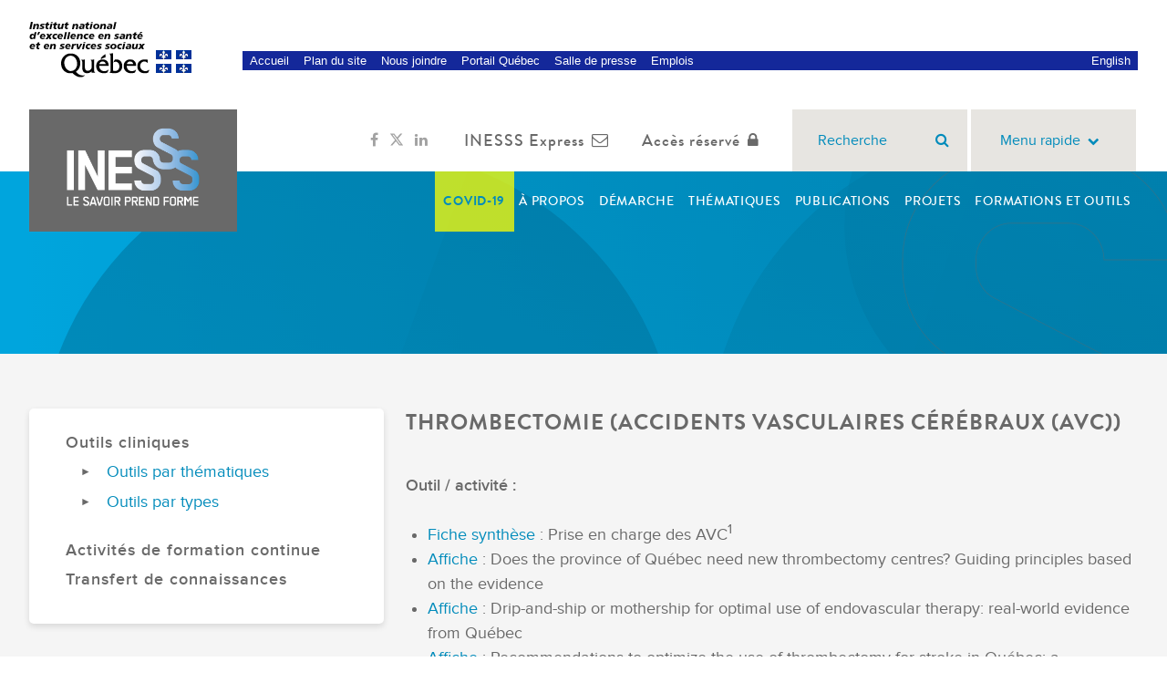

--- FILE ---
content_type: text/css
request_url: https://www.inesss.qc.ca/typo3conf/ext/inesss/Resources/Public/Css/solr/Frontend/suggest.css?1668609438
body_size: 534
content:
.tx-solr-autosuggest {
	background-color: #e7e5e1; 
	border: none;
	color: #008bbb;
	font-size: 1.125rem;
	line-height: 1.5;
	overflow: auto;
}
.tx-solr-autosuggest strong {
	color: #008bbb;
	font-weight: bolder;
}
.tx-solr-autosuggest .autocomplete-suggestion {
	padding: 2px 5px;
	white-space: nowrap;
	overflow: hidden;
}
.tx-solr-autosuggest .autocomplete-selected {
	background-color: #f5f5f5;
}
.tx-solr-autosuggest .autocomplete-group {
	padding: 10px 5px;
}
.tx-solr-autosuggest .autocomplete-group strong {
	display: block;
}